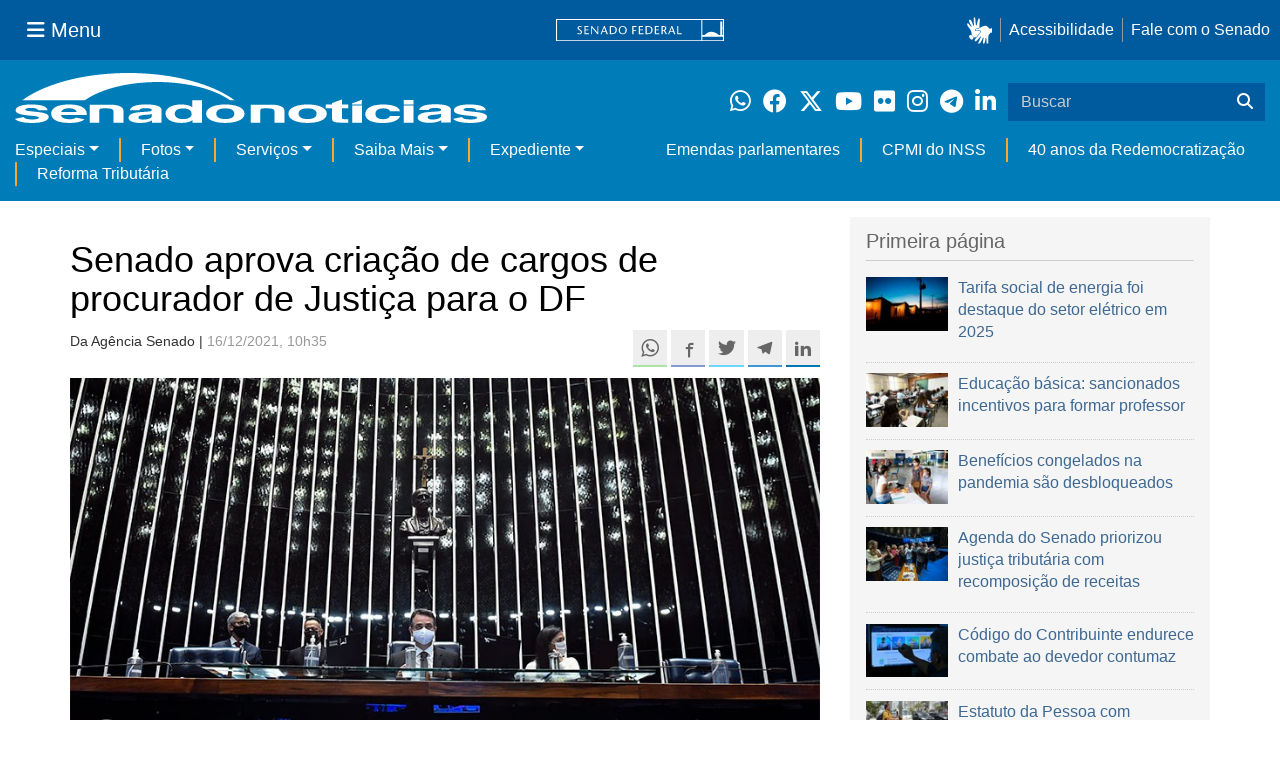

--- FILE ---
content_type: text/html;charset=utf-8
request_url: https://www12.senado.leg.br/noticias/materias/2021/12/16/senado-aprova-criacao-de-cargos-de-procurador-de-justica-para-o-df
body_size: 62830
content:



<!DOCTYPE html>

<html lang="pt-br">

<head>
    
        <link rel="canonical" href="https://www12.senado.leg.br/noticias/materias/2021/12/16/senado-aprova-criacao-de-cargos-de-procurador-de-justica-para-o-df" />
    <meta charset="utf-8">
    <meta http-equiv="X-UA-Compatible" content="IE=edge">
    <meta name="keywords" content="Ministério Público">
    
    <meta property="og:locale" content="pt_BR" />
    <meta property="og:site_name" content="Senado Federal" />
    <!-- HTML5 shim and Respond.js IE8 support of HTML5 elements and media queries -->
    <!--[if lt IE 9]>
      <script src="https://oss.maxcdn.com/libs/html5shiv/3.7.0/html5shiv.js"></script>
      <script src="https://oss.maxcdn.com/libs/respond.js/1.3.0/respond.min.js"></script>
    <![endif]-->

    
    <meta property="og:title" content="Senado aprova criação de cargos de procurador de Justiça para o DF"/>
    <meta name="description" property="og:description" content="O Plenário aprovou nesta quinta-feira (16) projeto que transforma 141 cargos de técnicos do Ministério Pública da União (MPU) em 8 cargos de procurador de Justiça e 164 cargos em comissão no Ministério Público do Distrito Federal e Territórios (MPDFT). O  PL 813/2021  vai à sanção."/>
    <meta property="og:url" content="https://www12.senado.leg.br/noticias/materias/2021/12/16/senado-aprova-criacao-de-cargos-de-procurador-de-justica-para-o-df"/>
    <meta property="og:type" content="article"/>
    <meta property="article:publisher" content="150311598318037"/>
    <meta property="article:modified_time" content="2021-12-16T15:12:25-03:00"/>
    <meta name="sf_data" property="article:published_time" content="2021-12-16T10:35:42-03:00"/>
    <meta name="twitter:card" content="summary_large_image"/>
    <meta name="twitter:title" content="Senado aprova criação de cargos de procurador de Justiça para o DF"/>
    <meta name="twitter:description" content="O Plenário aprovou nesta quinta-feira (16) projeto que transforma 141 cargos de técnicos do Ministério Pública da União (MPU) em 8 cargos de procurador de Justiça e 164 cargos em comissão no Ministério Público do Distrito Federal e Territórios (MPDFT). O  PL 813/2021  vai à sanção."/>
    <meta name="sf_indexacao" property="article:tag" content="Ministério Público"/>
    <meta property="og:image" content="https://www12.senado.leg.br/noticias/materias/2021/12/16/senado-aprova-criacao-de-cargos-de-procurador-de-justica-para-o-df/20211216_00214s.jpg"/>
    <meta name="twitter:image" content="https://www12.senado.leg.br/noticias/materias/2021/12/16/senado-aprova-criacao-de-cargos-de-procurador-de-justica-para-o-df/20211216_00214s.jpg"/>



<title>Senado aprova criação de cargos de procurador de Justiça para o DF &mdash; Senado Notícias</title>

<meta name="viewport" content="width=device-width, initial-scale=1.0">

        
        
        
        <style>
            @media print {
                /* Oculta menus, barras e elementos administrativos */
                #redesSociais, #linha1-colunadireita, #linhaZ, #barra-edicao, #navbarRodape, #menu-comando, #navbarSenado ul,
                .topicos, .alo-senado, .edit-overlay, #portal-personaltools, #portal-globalnav, #edit-zone,
                #portal-toolbar, .sf-wrapper, .contentHistory, #boxRodapeMateria, .ps-list {
                    display: none !important;
                    visibility: hidden !important;
                }

                #materia,
                .conteudo-materia {
                    display: flex !important;
                    flex-direction: column !important;
                }

                /* Box lateral alinhado com imagem e texto */
                #boxLateralMateria {
                    margin-left: 90px !important;
                    margin-right: 90px !important;
                    max-width: 100% !important;
                    page-break-inside: avoid !important;
                    order: 5 !important;
                    margin-top: 15px !important;
                }

                /* Remove classes responsivas que interferem na impressão */
                #boxLateralMateria.col-md-3,
                #boxLateralMateria.hidden-xs,
                #boxLateralMateria.hidden-sm {
                    display: block !important;
                }

                /* Alinha os elementos principais */
                #materia > h1,
                #materia > p,
                #textoMateria {
                    margin-left: auto !important;
                    margin-right: auto !important;
                    padding-left: 15px !important;
                    padding-right: 15px !important;
                    max-width: 900px;
                }

                /* Centralização da imagem do carousel e das captions  */
                .carousel-materia,
                #carrosselFotos {
                    margin-left: auto !important;
                    margin-right: auto !important;
                    max-width: 900px !important;
                    padding-left: 15px !important;
                    padding-right: 15px !important;
                }

                /* Descrição */
                .caption-descricao,
                .ps-current {
                    text-align: justify !important;
                    font-size: 1rem !important;
                    color: #FFF !important;
                    max-width: 900px !important;
                    width: 100% !important;
                    box-sizing: border-box !important;

                    -webkit-print-color-adjust: exact !important; /* Chrome / Safari */
                    print-color-adjust: exact !important;         /* Firefox / Edge */
                }

                /* Créditos */
                .caption-credito,
                .ps-caption {
                    margin-left: auto !important;
                    margin-right: auto !important;
                    max-width: 900px !important;
                    text-align: right !important;
                    font-size: 1rem !important;
                    color: #FFF !important;
                    background: rgb(0 0 0 / 50%) !important;

                }
            }
        </style>
    

    
<script>PORTAL_URL = 'https://www12.senado.leg.br/noticias';</script>


  

    

    

    <script type="text/javascript" src="https://www12.senado.leg.br/noticias/++plone++production/++unique++2025-12-18T12:07:18.374416/default.js" data-bundle="production"></script>

    

    

  

  

    

    

    <script type="text/javascript" src="https://www12.senado.leg.br/noticias/++plone++senado_noticias/++unique++2025-12-30%2010%3A24%3A26/bundles/senado_noticias-bundle.min.js" data-bundle="senado_noticias-js-bundle"></script>

    

    

  

  

    

    

    <script type="text/javascript" src="https://www12.senado.leg.br/noticias/++plone++senado_datetimepicker/++unique++2025-12-30%2010%3A24%3A22/bundles/datetimepicker.min.js" data-bundle="senado_datetimepicker-js-bundle"></script>

    

    

  

  

    

    

    <script type="text/javascript" src="https://www12.senado.leg.br/noticias/++plone++senado_widgets/++unique++2025-12-30%2010%3A24%3A26/bundles/senado_widgets.min.js" data-bundle="senado_widgets-js-bundle"></script>

    

    

  

  

    

    

    <script type="text/javascript" src="https://www12.senado.leg.br/noticias/++plone++static/++unique++2024-05-04%2010%3A02%3A26.370688/formwidget.autocomplete.min.js" data-bundle="formwidget-autocomplete"></script>

    

    

  

  

    

    

    <script type="text/javascript" src="https://www12.senado.leg.br/noticias/++plone++senado_noticias/++unique++2025-12-30%2010%3A24%3A26/bundles/senado_noticias_essencial-bundle.min.js" data-bundle="senado_noticias_essencial-bundle"></script>

    

    

  

  

    

    

    <script type="text/javascript" src="https://www12.senado.leg.br/noticias/++plone++senado_formwidget_textocomcontadordecaracteres/++unique++2025-12-30%2010%3A24%3A23/bundles/senado_formwidget_textocomcontadordecaracteres.min.js" data-bundle="senado_formwidget_textocomcontadordecaracteres-js-bundle"></script>

    

    

  


    
        <script type="text/javascript" src="https://www12.senado.leg.br/noticias/++plone++senado_noticias/audiojs/audio.min.js"></script>
        <script type="text/javascript" src="https://www12.senado.leg.br/noticias/++plone++senado_noticias/audiojs/audiojs-doc-ready.js"></script>
    

    <link rel="stylesheet" type="text/css" href="https://cdnjs.cloudflare.com/ajax/libs/font-awesome/4.7.0/css/font-awesome.min.css" />

    
    <link rel="apple-touch-icon" sizes="180x180" href="https://www12.senado.leg.br/noticias/++plone++senado_noticias/favicon/apple-touch-icon.png?v=697oma3x8q"/>
    <link rel="icon" type="image/png" sizes="32x32" href="https://www12.senado.leg.br/noticias/++plone++senado_noticias/favicon/favicon-32x32.png?v=697oma3x8q"/>
    <link rel="icon" type="image/png" sizes="16x16" href="https://www12.senado.leg.br/noticias/++plone++senado_noticias/favicon/favicon-16x16.png?v=697oma3x8q"/>
    <link rel="manifest" href="https://www12.senado.leg.br/noticias/++plone++senado_noticias/favicon/manifest.json?v=697oma3x8q"/>
    <link rel="mask-icon" color="#00305c" href="https://www12.senado.leg.br/noticias/++plone++senado_noticias/favicon/safari-pinned-tab.svg?v=697oma3x8q"/>
    <link rel="shortcut icon" href="https://www12.senado.leg.br/noticias/++plone++senado_noticias/favicon/favicon.ico?v=697oma3x8q"/>
    <meta name="apple-mobile-web-app-title" content="Senado Federal"/>
    <meta name="application-name" content="Senado Federal"/>
    <meta name="msapplication-config" content="https://www12.senado.leg.br/noticias/++plone++senado_noticias/favicon/browserconfig.xml?v=697oma3x8q"/>
    <meta name="theme-color" content="#00305c"/>


    <link rel="search" href="https://www12.senado.leg.br/noticias/busca" title="Buscar neste site" />







<link rel="stylesheet" href="https://www12.senado.leg.br/noticias/++plone++production/++unique++2025-12-18T12:07:18.374416/default.css" data-bundle="production" /><link rel="stylesheet" href="https://www12.senado.leg.br/noticias/++plone++static/++unique++2025-11-27%2020%3A39%3A16/plone-glyphicons-compiled.css" data-bundle="plone-glyphicons" /><link rel="stylesheet" href="https://www12.senado.leg.br/noticias/++plone++senado_datetimepicker/++unique++2025-12-30%2010%3A24%3A22/bundles/datetimepicker.min.css" data-bundle="senado_datetimepicker-css-bundle" /><link rel="stylesheet" href="https://www12.senado.leg.br/noticias/++plone++senado_widgets/++unique++2025-12-30%2010%3A24%3A26/bundles/senado_widgets.min.css" data-bundle="senado_widgets-css-bundle" /><link rel="stylesheet" href="https://www12.senado.leg.br/noticias/++plone++static/++unique++2025-11-27%2020%3A39%3A16/plone-fontello-compiled.css" data-bundle="plone-fontello" /><link rel="stylesheet" href="https://www12.senado.leg.br/noticias/++plone++senado_noticias/++unique++2025-12-30%2010%3A24%3A26/bundles/senado_noticias-css-bundle.min.css" data-bundle="senado_noticias-css-bundle" /><link rel="stylesheet" href="https://www12.senado.leg.br/noticias/++plone++static/++unique++2024-05-04%2010%3A02%3A26.370688/formwidget.autocomplete.min.css" data-bundle="formwidget-autocomplete" /><link rel="stylesheet" href="https://www12.senado.leg.br/noticias/++plone++senado_noticias/++unique++2025-12-30%2010%3A24%3A26/bundles/senado_noticias_essencial-bundle.min.css" data-bundle="senado_noticias_essencial-bundle" />


    <meta name="viewport" content="width=device-width, initial-scale=1.0, minimum-scale=1.0" />
    <meta name="description" content="Portal de Notícias do Senado Federal: matérias, entrevistas e informações oficiais sobre a atividade legislativa." />

    
    <script async="async" src="https://www.googletagmanager.com/gtag/js?id=G-CW3ZH25XMK"></script>
    <script>
        window.dataLayer = window.dataLayer || [];
        function gtag(){dataLayer.push(arguments);}
        gtag('js', new Date());
        gtag('config', 'G-19XVN78DZV');
        gtag('config', 'G-CW3ZH25XMK');
    </script>
    
    

    
</head>

<body id="sfcss" data-i18ncatalogurl="https://www12.senado.leg.br/noticias/plonejsi18n" data-view-url="https://www12.senado.leg.br/noticias/materias/2021/12/16/senado-aprova-criacao-de-cargos-de-procurador-de-justica-para-o-df" data-portal-url="https://www12.senado.leg.br/noticias" data-pat-pickadate="{&quot;selectYears&quot;: 200}" data-base-url="https://www12.senado.leg.br/noticias/materias/2021/12/16/senado-aprova-criacao-de-cargos-de-procurador-de-justica-para-o-df" class="frontend icons-on portaltype-noticias-materia section-materias site-noticias subsection-2021 subsection-2021-12 subsection-2021-12-16 template-view thumbs-on userrole-anonymous viewpermission-view">

    
    

    <a id="ancora-irconteudoprincipal" class="sr-only" href="#conteudoPrincipal">Ir para conteúdo principal</a>

    
        
        
    
    

    <div class="sf-wrapper">
        <div class="js-sidebar-mountpoint" data-url="/hpsenado/wssidebar.json"></div>
    </div>
    
<div class="sf-wrapper">
    <nav class="Triad navbar_global">
        <div>
            <button class="btn btn-lg btn-secondary js-sidebar-action" id="jstoggle" type="button" aria-label="Menu Senado">
                <i class="fas fa-bars"></i>
                <span class="u-hideLower title-n"> Menu</span>
            </button>
        </div>
        <div>
            <a class="navbar_global-brand" href="https://www.senado.leg.br" title="Senado Federal">
                <img src="https://www.senado.leg.br/noticias/essencial/images/senado.svg" alt="Title">
            </a>
        </div>
        <div>
            <div class="Rail Rail--fenced u-hideLower">
                <a class="js-vlibras" role="button" title="Acessibilidade">
                    <img src="https://www.senado.leg.br/noticias/essencial/images/hands.svg" width="25px" height="27px" alt="Acessibilidade">
                </a>
                <a class="link link-deep" href="https://www12.senado.leg.br/institucional/responsabilidade-social/acessibilidade">Acessibilidade</a>
                <a class="link link-deep" href="http://www12.senado.gov.br/institucional/falecomosenado">Fale com o Senado</a>
            </div>
            <a class="btn btn-lg btn-secondary u-hideUpper" href="http://www12.senado.gov.br/institucional/falecomosenado" arial-label="Fale com o Senado">
                <i class="fas fa-phone"></i>
                <span class="sr-only">Fale com o Senado</span>
            </a>
        </div>
    </nav>
</div>

    
        
<div class="sf-wrapper">
    <div class="menu-local">
        <div class="pt-2">
            <a class="nav_control-title" href="/noticias" title="Senado Notícias">
                <img class="img-fluid" src="/noticias/++plone++senado_noticias/img/logo_branca.svg" alt="Senado Notícias" height="auto" width="100%">
            </a>
        </div>
        <button class="btn_control-res btn btn-tertiary btn-lg" type="button" data-toggle="collapse.se" data-target="#menu-local__form" aria-controls="menu-local__form" aria-expanded="false" aria-label="Exibe busca">
            <i class="fas fa-search" aria-hidden="true"></i>
            <span class="sr-only">Buscar</span>
        </button>
        <div class="menu-local__social">
            <a class="link link-deep--whatsapp" href="https://www12.senado.leg.br/noticias/whatsapp" target="_blank" title="WhatsApp">
                <i class="fab fa-whatsapp" aria-hidden="true"></i>
                <span class="sr-only">Clique para receber notícias do Senado em seu Whatsapp</span>
            </a>
            <a class="link link-deep--facebook" href="http://www.facebook.com/senadofederal" target="_blank" title="Facebook">
                <i class="fab fa-facebook" aria-hidden="true"></i>
                <span class="sr-only">Facebook do Senado Federal</span>
            </a>
            <a class="link link-deep--twitter" href="https://twitter.com/senadofederal" target="_blank" title="Twitter">
                <i class="fab fa-x-twitter" aria-hidden="true"></i>
                <span class="sr-only">Twitter do Senado Federal</span>
            </a>
            <a class="link link-deep--youtube" href="http://www.youtube.com/user/TVSenadoOficial" target="_blank" title="YouTube">
                <i class="fab fa-youtube" aria-hidden="true"></i>
                <span class="sr-only">Canal Youtube da TV Senado</span>
            </a>
            <a class="link link-deep--flickr" href="http://www.flickr.com/agenciasenado" target="_blank" title="Flickr">
                <i class="fab fa-flickr" aria-hidden="true"></i>
                <span class="sr-only">Flickr da Agência Senado</span>
            </a>
            <a class="link link-deep--instagram" href="http://instagram.com/senadofederal" target="_blank" title="Instagram">
                <i class="fab fa-instagram" aria-hidden="true"></i>
                <span class="sr-only">Instagram do Senado Federal</span>
            </a>
            <a class="link link-deep--telegram" href="https://t.me/SenadoNoTelegram" target="_blank" title="Telegram">
                <i class="fab fa-telegram-plane" aria-hidden="true"></i>
                <span class="sr-only">Senado Federal no Telegram</span>
            </a>
            <a class="link link-deep--linkedin" href="https://www.linkedin.com/company/senadofederal/" target="_blank" title="Linkedin">
                <i class="fab fa-linkedin-in" aria-hidden="true"></i>
                <span class="sr-only">Linkedin do Senado Federal</span>
            </a>
        </div>
        <form class="menu-local__form collapse" id="menu-local__form" action="https://www12.senado.leg.br/noticias/busca">
            <div class="search-wrapper">
                <label for="input-buscar" class="sr-only">Buscar</label>
                <input class="form-control search-out" type="search" placeholder="Buscar" name="SearchableText" id="input-buscar">
                <button class="search-btn" type="submit" aria-label="Buscar">
                    <i class="fas fa-search" aria-hidden="true"></i>
                    <span class="sr-only">Buscar</span>
                </button>
            </div>
        </form>
    </div>
    <nav class="navbar navbar_control navbar-expand-lg navbar--sf">
        <button class="navbar-toggler navbar-toggler--sf" type="button" data-toggle="collapse.se" data-target="#js-navbar-dropdown" aria-controls="js-navbar-dropdown" aria-expanded="false" aria-label="Menu Desta Seção">
            <div class="btn btn-secondary">
                <i class="fas fa-bars"></i>
            </div>
            <div class="ml-2">MENU DESTA SEÇÃO</div>
        </button>
        <div class="collapse navbar-collapse-se" id="js-navbar-dropdown">
            <ul class="navbar-nav navbar-nav--sf">
                <li class="nav-item dropdown"><a class="link link--nav dropdown-toggle" id="js-menu-2" href="#" data-toggle="dropdown.se" aria-haspopup="true" aria-expanded="false">Especiais</a>
                    <div class="dropdown-menu dropdown-menu--sf" aria-labelledby="js-menu-2">
                        <a class="dropdown-item" href="/noticias/infomaterias">Reportagens</a>
                        <a class="dropdown-item" href="/noticias/especiais/arquivo-s">Arquivo S</a>
                        <a class="dropdown-item" href="/noticias/infomaterias/ultimas_webstories">Web Stories</a>
                        <a class="dropdown-item" href="/noticias/ao-vivo">Grandes coberturas</a>
                        <a class="dropdown-item" href="/noticias/acervo-historico">Acervo</a>
                    </div>
                </li>
                <li class="nav-item dropdown"><a class="link link--nav dropdown-toggle" id="js-menu-3" href="#" data-toggle="dropdown.se" aria-haspopup="true" aria-expanded="false">Fotos</a>
                    <div class="dropdown-menu dropdown-menu--sf" aria-labelledby="js-menu-3">
                        <a class="dropdown-item" href="http://www12.senado.leg.br/fotos">Banco de imagens</a>
                        <a class="dropdown-item" href="/noticias/galerias">Galerias</a>
                    </div>
                </li>
                <li class="nav-item dropdown"><a class="link link--nav dropdown-toggle" id="js-menu-4" href="#" data-toggle="dropdown.se" aria-haspopup="true" aria-expanded="false">Serviços</a>
                    <div class="dropdown-menu dropdown-menu--sf" aria-labelledby="js-menu-4">
                        <a class="dropdown-item" href="https://www12.senado.leg.br/multimidia">Senado Multimídia</a>
                        <a class="dropdown-item js-sfn-offer" href="#">Notificações</a>
                        <a class="dropdown-item" href="/noticias/newsletter">Newsletter</a>
                    </div>
                </li>
                <li class="nav-item dropdown"><a class="link link--nav dropdown-toggle" id="js-menu-5" href="#" data-toggle="dropdown.se" aria-haspopup="true" aria-expanded="false">Saiba Mais</a>
                    <div class="dropdown-menu dropdown-menu--sf" aria-labelledby="js-menu-5">
                        <a class="dropdown-item" href="/noticias/glossario-legislativo">Glossário</a>
                        <a class="dropdown-item" href="/noticias/entenda-o-assunto">Entenda o assunto</a>
                        <a class="dropdown-item" href="/manualdecomunicacao">Manual de Comunicação</a>
                        <a class="dropdown-item" href="/noticias/constituicoes">Constituições</a>
                    </div>
                </li>
                <li class="nav-item dropdown"><a class="link link--nav dropdown-toggle" id="js-menu-6" href="#" data-toggle="dropdown.se" aria-haspopup="true" aria-expanded="false">Expediente</a>
                    <div class="dropdown-menu dropdown-menu--sf" aria-labelledby="js-menu-6">
                        <a class="dropdown-item" href="/noticias/quem-somos">Quem somos</a>
                        <a class="dropdown-item" href="/noticias/fale-conosco">Fale com a gente</a>
                        <a class="dropdown-item" href="/noticias/politica-de-uso">Política de uso</a>
                        <a class="dropdown-item" href="/noticias/politica-de-uso-das-redes-sociais">Política de uso para redes sociais</a>
                    </div>
                </li>
                <li class="nav-spacer"></li>
                <li class="nav-item">
                    <a class="link link--nav" href="/noticias/destaques/emendas-parlamentares">Emendas parlamentares</a>
                </li>
                <li class="nav-item">
                    <a class="link link--nav" href="/noticias/destaques/cpmi-do-inss">CPMI do INSS</a>
                </li>
                <li class="nav-item">
                    <a class="link link--nav" href="/noticias/destaques/40-anos-da-redemocratizacao">40 anos da Redemocratização</a>
                </li>
                <li class="nav-item">
                    <a class="link link--nav" href="/noticias/destaques/reforma-tributaria">Reforma Tributária</a>
                </li>
            </ul>
        </div>
    </nav>
</div>

    


    
    
    
        

        
    
    
    

    
    
    
    

    
    <div id="conteudoPrincipal" class="container" role="main">
        <!-- início bannner-->
        
        
        <!-- fim bannner-->
        
  


        <span id="social-tags-body" style="display: none" itemscope itemtype="http://schema.org/WebPage">
  
</span>



        

        
        <div class="row" id="linha1">

            
                
                    
                        

                        

                        <div class="col-sm-7 col-md-8">
                        
        <div id="materia" >
            <h1>Senado aprova criação de cargos de procurador de Justiça para o DF</h1>
            

        <div class="SocialBar SocialBar--right">
            
    <p class="js-socialbar l-fork u-noPrint">
        <a class="btn / ShareIcon ShareIcon--whatsapp" data-action="share/whatsapp/share" href="whatsapp://send?text=Senado%20aprova%20cria%C3%A7%C3%A3o%20de%20cargos%20de%20procurador%20de%20Justi%C3%A7a%20para%20o%20DF%0A%0Ahttps%3A%2F%2Fwww12.senado.leg.br%2Fnoticias%2Fmaterias%2F2021%2F12%2F16%2Fsenado-aprova-criacao-de-cargos-de-procurador-de-justica-para-o-df%3Futm_medium%3Dshare-button%26utm_source%3Dwhatsapp">
            <span class="sr-only">Compartilhe este conteúdo no Whatsapp</span>
        </a>
        <a class="btn / ShareIcon ShareIcon--facebook / js-popup" target="_blank" href="https://facebook.com/sharer.php?u=https%3A%2F%2Fwww12.senado.leg.br%2Fnoticias%2Fmaterias%2F2021%2F12%2F16%2Fsenado-aprova-criacao-de-cargos-de-procurador-de-justica-para-o-df%3Futm_medium%3Dshare-button%26utm_source%3Dfacebook">
            <span class="sr-only">Compartilhe este conteúdo no Facebook</span>
        </a>
        <a class="btn / ShareIcon ShareIcon--twitter / js-popup" target="_blank" href="https://twitter.com/share?url=https%3A%2F%2Fwww12.senado.leg.br%2Fnoticias%2Fmaterias%2F2021%2F12%2F16%2Fsenado-aprova-criacao-de-cargos-de-procurador-de-justica-para-o-df%3Futm_medium%3Dshare-button%26utm_source%3Dtwitter&amp;text=Senado%20aprova%20cria%C3%A7%C3%A3o%20de%20cargos%20de%20procurador%20de%20Justi%C3%A7a%20para%20o%20DF">
            <span class="sr-only">Compartilhe este conteúdo no Twitter</span>
        </a>
        <a class="btn / ShareIcon ShareIcon--telegram / js-popup" target="_blank" data-height="550" href="https://telegram.me/share/url?url=https%3A%2F%2Fwww12.senado.leg.br%2Fnoticias%2Fmaterias%2F2021%2F12%2F16%2Fsenado-aprova-criacao-de-cargos-de-procurador-de-justica-para-o-df%3Futm_medium%3Dshare-button%26utm_source%3Dtelegram">
            <span class="sr-only">Compartilhe este conteúdo no Telegram</span>
        </a>
        <a class="btn / ShareIcon ShareIcon--linkedin / js-popup" target="_blank" data-height="550" href="https://www.linkedin.com/shareArticle?mini=true&amp;url=https%3A%2F%2Fwww12.senado.leg.br%2Fnoticias%2Fmaterias%2F2021%2F12%2F16%2Fsenado-aprova-criacao-de-cargos-de-procurador-de-justica-para-o-df%3Futm_medium%3Dshare-button%26utm_source%3Dlinkedin">
            <span class="sr-only">Compartilhe este conteúdo no Linkedin</span>
        </a>
    </p>

        </div>

        <p>
            <small>
                Da Agência Senado | 
                <span class="text-muted">16/12/2021, 10h35</span>
                
            </small>
        </p>

    
            <div class="clearfix"></div>
            
                <div class="carousel-materia slide" id="carrosselFotos">
                    <ul class="pgwSlideshow list-unstyled">
                        
                            <li>
                                <a></a>
                                
                                <img class="fonteslide img-responsive" src="/noticias/materias/2021/12/16/senado-aprova-criacao-de-cargos-de-procurador-de-justica-para-o-df/20211216_00214s.jpg/mural/imagem_materia" legenda="O projeto transforma 141 cargos de técnicos do Ministério Pública da União (MPU) em 8 cargos de procurador de Justiça e 164 cargos em comissão no Ministério Público do Distrito Federal e Territórios" credito="Roque de Sá/Agência Senado">
                            </li>
                        
                    </ul>
                </div>
            
            <div id="boxLateralMateria" class="col-md-3 hidden-xs hidden-sm u-noPrint" style="padding-left: 0">
                <!-- Placeholder do box lateral -->
            </div>
            <div id="textoMateria">
                <p>O Plenário aprovou nesta quinta-feira (16) projeto que transforma 141 cargos de técnicos do Ministério Pública da União (MPU) em 8 cargos de procurador de Justiça e 164 cargos em comissão no Ministério Público do Distrito Federal e Territórios (MPDFT). O <a class="external-link" href="https://www25.senado.leg.br/web/atividade/materias/-/materia/151269" target="_self" title="">PL 813/2021</a> vai à sanção.</p>
<p>O relator da matéria é o senador Izalci Lucas (PSDB-DF). Ele afirma que há “necessidade incontroversa” e destaca a “inexistência de aumento imediato nas despesas com a nova estrutura”.</p>
<p>Izalci lembra que a mudança pretende adequar a estrutura do MPDFT à organização da Justiça do Distrito Federal e Territórios. “Principalmente no que tange à criação de oito novas vagas de desembargadores do Tribunal de Justiça e, posteriormente, 20 cargos de juízes substitutos de segundo grau, o que impõe o incremento no número de procuradores de Justiça aptos a atuar perante a referida corte de segundo grau”, disse.</p>
<p> </p>
                <p class="text-muted"><small>Agência Senado (Reprodução autorizada mediante citação da Agência Senado)</small></p>
            </div>
            <div id="boxRodapeMateria" class="visible-sm visible-md visible-xs">
               <aside role="complementary">
                    <div class="saiba-mais">
                        <div class="painel painel-base painel-links">
                            
                                <div class="painel-cabecalho">
                                    <h4>Saiba mais</h4>
                                </div>
                                <div class="painel-corpo">
                                    <ul class="list-unstyled">
                                        
                                            <li>
                                                <span class="glyphicon glyphicon-volume-up"></span>
                                                <a href="https://www12.senado.leg.br/noticias/audios/2021/12/senado-aprova-criacao-de-cargos-no-ministerio-publico-sem-elevar-gastos" target="_self">Senado aprova criação de cargos no Ministério Público sem elevar gastos</a>
                                                
                                                
                                                <audio src="https://www12.senado.leg.br/radio/@@audio/9106de78-0265-41b7-b0ae-1b0237f505d1"></audio>
                                            </li>
                                        
                                            <li>
                                                <span class="glyphicon glyphicon-list-alt"></span>
                                                <a href="https://www12.senado.leg.br/noticias/materias/2021/12/16/plenario-aprova-correcao-em-juros-de-emprestimo-para-combate-a-covid" target="_self">Plenário aprova correção em juros de empréstimo para combate à covid</a>
                                                
                                                
                                                
                                            </li>
                                        
                                            <li>
                                                <span class="glyphicon glyphicon-list-alt"></span>
                                                <a href="https://www12.senado.leg.br/noticias/materias/2021/12/16/senado-inclui-31-municipios-do-espirito-santo-na-area-de-atuacao-da-codevasf" target="_self">Senado inclui 31 municípios do Espírito Santo na área de atuação da Codevasf</a>
                                                
                                                
                                                
                                            </li>
                                        
                                            <li>
                                                <span class="glyphicon glyphicon-list-alt"></span>
                                                <a href="https://www12.senado.leg.br/noticias/materias/2021/12/16/alteracoes-no-ensino-naval-e-restricao-a-tatuagens-na-marinha-vao-a-sancao" target="_self">Alterações no ensino naval e restrição a tatuagens na Marinha vão a sanção</a>
                                                
                                                
                                                
                                            </li>
                                        
                                            <li>
                                                <span class="glyphicon glyphicon-list-alt"></span>
                                                <a href="https://www12.senado.leg.br/noticias/materias/2021/12/16/senado-aprova-nova-ouvidora-da-antaq" target="_self">Senado aprova nova ouvidora da Antaq</a>
                                                
                                                
                                                
                                            </li>
                                        
                                            <li>
                                                <span class="glyphicon glyphicon-list-alt"></span>
                                                <a href="https://www12.senado.leg.br/noticias/materias/2021/12/16/senado-aprova-prorrogacao-de-incentivos-para-industria-de-semicondutores-ate-2026" target="_self">Senado aprova prorrogação de incentivos para indústria de semicondutores até 2026</a>
                                                
                                                
                                                
                                            </li>
                                        
                                            <li>
                                                <span class="glyphicon glyphicon-list-alt"></span>
                                                <a href="https://www12.senado.leg.br/noticias/materias/2021/12/16/pec-da-economia-solidaria-e-aprovada-em-primeiro-turno" target="_self">PEC da Economia Solidária é aprovada em primeiro turno</a>
                                                
                                                
                                                
                                            </li>
                                        
                                            <li>
                                                <span class="glyphicon glyphicon-list-alt"></span>
                                                <a href="https://www12.senado.leg.br/noticias/materias/2021/12/16/senado-aprova-dois-novos-diretores-para-agencia-nacional-de-saude-suplementar" target="_self">Senado aprova dois novos diretores para Agência Nacional de Saúde Suplementar</a>
                                                
                                                
                                                
                                            </li>
                                        
                                            <li>
                                                <span class="glyphicon glyphicon-list-alt"></span>
                                                <a href="https://www12.senado.leg.br/noticias/materias/2021/12/16/novas-regras-para-exploracao-de-transporte-rodoviario-interestadual-vao-a-sancao" target="_self">Novas regras para exploração de transporte rodoviário interestadual vão a sanção</a>
                                                
                                                
                                                
                                            </li>
                                        
                                            <li>
                                                <span class="glyphicon glyphicon-list-alt"></span>
                                                <a href="https://www12.senado.leg.br/noticias/materias/2021/12/16/senado-aprova-sessao-tematica-sobre-busca-ativa-de-alunos-que-deixaram-escola-na-pandemia" target="_self">Senado aprova sessão temática sobre busca ativa de alunos que deixaram escola na pandemia</a>
                                                
                                                
                                                
                                            </li>
                                        
                                            <li>
                                                <span class="glyphicon glyphicon-list-alt"></span>
                                                <a href="https://www12.senado.leg.br/noticias/materias/2021/12/16/aprovado-salario-maternidade-a-trabalhadora-gravida-na-pandemia" target="_self">Aprovado salário-maternidade à trabalhadora grávida na pandemia</a>
                                                
                                                
                                                
                                            </li>
                                        
                                            <li>
                                                <span class="glyphicon glyphicon-list-alt"></span>
                                                <a href="https://www12.senado.leg.br/noticias/materias/2021/12/16/aprovado-projeto-que-renomeia-comenda-para-ampliar-homenagem-a-profissionais-da-saude" target="_self">Aprovado projeto que renomeia comenda para ampliar homenagem a profissionais da saúde</a>
                                                
                                                
                                                
                                            </li>
                                        
                                            <li>
                                                <span class="glyphicon glyphicon-list-alt"></span>
                                                <a href="https://www12.senado.leg.br/noticias/materias/2021/12/16/vai-a-camara-criacao-do-livro-dos-herois-e-heroinas-da-pandemia-de-covid-19" target="_self">Vai à Câmara criação do Livro dos Heróis e Heroínas da Pandemia de Covid-19</a>
                                                
                                                
                                                
                                            </li>
                                        
                                            <li>
                                                <span class="glyphicon glyphicon-list-alt"></span>
                                                <a href="https://www12.senado.leg.br/noticias/materias/2021/12/16/politica-de-apoio-ao-setor-carbonifero-de-santa-catarina-segue-para-sancao" target="_self">Política de apoio ao setor carbonífero de Santa Catarina segue para sanção</a>
                                                
                                                
                                                
                                            </li>
                                        
                                            <li>
                                                <span class="glyphicon glyphicon-list-alt"></span>
                                                <a href="https://www12.senado.leg.br/noticias/materias/2021/12/16/vai-a-sancao-projeto-que-destina-recursos-de-loterias-a-esportes-paralimpicos" target="_self">Vai à sanção projeto que destina recursos de loterias a esportes paralímpicos</a>
                                                
                                                
                                                
                                            </li>
                                        
                                            <li>
                                                <span class="glyphicon glyphicon-list-alt"></span>
                                                <a href="https://www12.senado.leg.br/noticias/materias/2021/12/16/senado-aprova-tributacao-menor-para-caminhoneiros-mei" target="_self">Senado aprova tributação menor para caminhoneiros inscritos como MEI</a>
                                                
                                                
                                                
                                            </li>
                                        
                                    </ul>
                                </div>
                            
                            
                                <div class="painel-cabecalho">
                                    <h4>Proposições legislativas</h4>
                                </div>
                                <div class="painel-corpo">
                                    <ul class="list-unstyled">
                                        <li>
                                            
                                                <a target="_blank" href="http://www25.senado.leg.br/web/atividade/materias/-/materia/151269">
                                                    PL 813/2021
                                                </a>
                                            
                                        </li>
                                    </ul>
                                </div>
                            
                        </div>
                    </div>
                </aside>
            </div>
            
        <div class="topicos">
            <p>
                <small class="text-muted">MAIS NOTÍCIAS SOBRE: </small><br>
                <div style="margin-bottom: 0.5em">
                    <span class="label label-default tagsize"><a href="https://www12.senado.leg.br/noticias/tags/Plen%C3%A1rio%20do%20Senado">Plenário do Senado</a></span>
                </div>
                <div style="margin-bottom: 0.5em">
                    <span class="label label-default tagsize"><a href="https://www12.senado.leg.br/noticias/tags/Senador%20Izalci%20Lucas">Senador Izalci Lucas</a></span>
                </div>
                <div style="margin-bottom: 0.5em">
                    <span class="label label-default tagsize"><a href="https://www12.senado.leg.br/noticias/tags/Minist%C3%A9rio%20P%C3%BAblico">Ministério Público</a></span>
                </div>
            </p>
        </div>
    
            <div class="base-materia-ferramentas / u-noPrint ">
               <p>
                    <small>
                        <a href="#" onclick="window.print(); return false"><span class="glyphicon glyphicon-print"></span> IMPRIMIR</a>
                    </small>
                </p>
            </div>
            <div class="veja-tambem / u-noPrint">
                <div class="painel painel-base painel-links">
                    <div class="painel-cabecalho">
                        <h3>Veja também</h3>
                    </div>
                    <div class="painel-corpo">
                       <div class="row">
                            
                                <div class="col-md-4">
                                    <div class="thumbnail destaque-padrao">
                                        <img class="img-responsive" alt="" src="/noticias/materias/2025/12/23/executivo-sanciona-leis-que-liberam-recursos-para-orgaos-da-justica/tre-df_02.jpg/@@images/image/preview">
                                        <div class="caption">
                                            <h4><a href="/noticias/materias/2025/12/23/executivo-sanciona-leis-que-liberam-recursos-para-orgaos-da-justica">Executivo sanciona leis que liberam recursos para órgãos da Justiça</a></h4>
                                        </div>
                                        
                                    </div>
                                </div>
                            
                                <div class="col-md-4">
                                    <div class="thumbnail destaque-padrao">
                                        
                                        <div class="caption">
                                            <h4><a href="/noticias/materias/2025/12/19/congresso-aprova-r-14-2-milhoes-para-justica-e-ministerio-publico">Congresso aprova R$ 14,2 milhões para Judiciário, TCU e Ministério Público</a></h4>
                                        </div>
                                        <div class="divisor-horizontal-pontilhado"></div>
                                    </div>
                                
                            
                                
                                    <div class="thumbnail destaque-padrao">
                                        
                                        <div class="caption">
                                            <h4><a href="/noticias/materias/2025/12/16/plenario-adia-votacao-de-projetos-sobre-criacao-de-fundos-da-justica">Plenário adia votação de projetos sobre criação de fundos da Justiça</a></h4>
                                        </div>
                                        
                                    </div>
                                </div>
                            
                                <div class="col-md-4">
                                    <div class="thumbnail destaque-padrao">
                                        
                                        <div class="caption">
                                            <h4><a href="/noticias/materias/2025/12/15/criacao-de-fundos-da-justica-federal-mpu-e-defensoria-esta-na-pauta-desta-terca">Criação de fundos da Justiça Federal, MPU e Defensoria está na pauta desta terça</a></h4>
                                        </div>
                                        <div class="divisor-horizontal-pontilhado"></div>
                                    </div>
                                
                            
                                
                                    <div class="thumbnail destaque-padrao">
                                        
                                        <div class="caption">
                                            <h4><a href="/noticias/materias/2025/12/10/ccj-adia-analise-de-nova-lei-do-impeachment-plenario-debatera-em-2026">CCJ adia análise de nova Lei do Impeachment; Plenário debaterá em 2026</a></h4>
                                        </div>
                                        
                                    </div>
                                </div>
                            
                        </div>
                    </div>
                </div>
            </div>
        </div>
    
                        </div>
                    
                
            

            <div class="col-sm-5 col-md-4" id="linha1-colunadireita">
                
                
        

        <div class="Box Box--lg u-spacer--xl +cut">
            <div class="Apex Apex--cut epsilon u-spacer--xl">Primeira página</div>
            <div class="CutHere CutHere--xl">
                
                    <div class="Media">
                        

    

    
        

    

    


    

    

    <div class="Media-figure u-size1of4">
        <div class="Embed Embed--3by2">

            

            

            <a href="/noticias/materias/2026/01/12/tarifa-social-de-energia-foi-destaque-do-setor-eletrico-em-2025">
            
            <img class="img-responsive img-full" src="/noticias/materias/2026/01/12/tarifa-social-de-energia-foi-destaque-do-setor-eletrico-em-2025/mural/destaque_noticia?103326" alt="" />
            
            </a>

       </div>
    </div>

    <div class="Media-body">

        
            <a class="Manchete-titulo" href="/noticias/materias/2026/01/12/tarifa-social-de-energia-foi-destaque-do-setor-eletrico-em-2025">

                

                <span class="titulo">Tarifa social de energia foi destaque do setor elétrico em 2025</span>

                
            </a>
        

        

        

        
    </div>

    

    

    


                    </div>
                
                    <div class="Media">
                        

    

    
        

    

    


    

    

    <div class="Media-figure u-size1of4">
        <div class="Embed Embed--3by2">

            

            

            <a href="/noticias/materias/2026/01/13/sancionada-politica-de-incentivo-a-formacao-de-professor-da-educacao-basica">
            
            <img class="img-responsive img-full" src="/noticias/materias/2026/01/13/sancionada-politica-de-incentivo-a-formacao-de-professor-da-educacao-basica/mural/destaque_noticia?140138" alt="Na foto, provas do Saerj 2014 começam a ser aplicadas nesta terça-feira." />
            
            </a>

       </div>
    </div>

    <div class="Media-body">

        
            <a class="Manchete-titulo" href="/noticias/materias/2026/01/13/sancionada-politica-de-incentivo-a-formacao-de-professor-da-educacao-basica">

                

                <span class="titulo">Educação básica: sancionados incentivos para formar professor</span>

                
            </a>
        

        

        

        
    </div>

    

    

    


                    </div>
                
                    <div class="Media">
                        

    

    
        

    

    


    

    

    <div class="Media-figure u-size1of4">
        <div class="Embed Embed--3by2">

            

            

            <a href="/noticias/materias/2026/01/13/lei-autoriza-pagamento-a-servidores-de-beneficios-congelados-na-pandemia">
            
            <img class="img-responsive img-full" src="/noticias/materias/2026/01/13/lei-autoriza-pagamento-a-servidores-de-beneficios-congelados-na-pandemia/mural/destaque_noticia?111206" alt="" />
            
            </a>

       </div>
    </div>

    <div class="Media-body">

        
            <a class="Manchete-titulo" href="/noticias/materias/2026/01/13/lei-autoriza-pagamento-a-servidores-de-beneficios-congelados-na-pandemia">

                

                <span class="titulo">Benefícios congelados na pandemia são desbloqueados</span>

                
            </a>
        

        

        

        
    </div>

    

    

    


                    </div>
                
                    <div class="Media">
                        

    

    
        

    

    


    

    

    <div class="Media-figure u-size1of4">
        <div class="Embed Embed--3by2">

            

            

            <a href="/noticias/materias/2026/01/08/agenda-do-senado-priorizou-justica-tributaria-com-recomposicao-de-receitas">
            
            <img class="img-responsive img-full" src="/noticias/materias/2026/01/08/agenda-do-senado-priorizou-justica-tributaria-com-recomposicao-de-receitas/mural/destaque_noticia?111103" alt="Participam: 
senadora Augusta Brito (PT-CE); 
senadora Eliziane Gama (PSD-MA); 
senadora Zenaide Maia (PSD-RN); 
senadora Jussara Lima (PSD-PI); 
ministra da Secretaria de Relações Institucionais, Gleisi Hoffmann; 
senador Humberto Costa (PT-PE); 
senador Randolfe Rodrigues (PT-AP); 
senador Rogério Carvalho (PT-SE); 
senador Omar Aziz (PSD-AM); 
senador Weverton (PDT-MA)." />
            
            </a>

       </div>
    </div>

    <div class="Media-body">

        
            <a class="Manchete-titulo" href="/noticias/materias/2026/01/08/agenda-do-senado-priorizou-justica-tributaria-com-recomposicao-de-receitas">

                

                <span class="titulo">Agenda do Senado priorizou justiça tributária com recomposição de receitas</span>

                
            </a>
        

        

        

        
    </div>

    

    

    


                    </div>
                
                    <div class="Media">
                        

    

    
        

    

    


    

    

    <div class="Media-figure u-size1of4">
        <div class="Embed Embed--3by2">

            

            

            <a href="/noticias/materias/2026/01/09/sancionado-codigo-do-contribuinte-endurece-combate-ao-devedor-contumaz">
            
            <img class="img-responsive img-full" src="/noticias/materias/2026/01/09/sancionado-codigo-do-contribuinte-endurece-combate-ao-devedor-contumaz/mural/destaque_noticia?111101" alt="" />
            
            </a>

       </div>
    </div>

    <div class="Media-body">

        
            <a class="Manchete-titulo" href="/noticias/materias/2026/01/09/sancionado-codigo-do-contribuinte-endurece-combate-ao-devedor-contumaz">

                

                <span class="titulo">Código do Contribuinte endurece combate ao devedor contumaz</span>

                
            </a>
        

        

        

        
    </div>

    

    

    


                    </div>
                
                    <div class="Media">
                        

    

    
        

    

    


    

    

    <div class="Media-figure u-size1of4">
        <div class="Embed Embed--3by2">

            

            

            <a href="/noticias/audios/2026/01/estatuto-da-pessoa-com-deficiencia-completa-dez-anos-de-vigencia">
            
            <img class="img-responsive img-full" src="/noticias/home/manchetes/manchete-7/mural/destaque_noticia?115523" alt="" />
            
            </a>

       </div>
    </div>

    <div class="Media-body">

        
            <a class="Manchete-titulo" href="/noticias/audios/2026/01/estatuto-da-pessoa-com-deficiencia-completa-dez-anos-de-vigencia">

                

                <span class="titulo">Estatuto da Pessoa com Deficiência completa dez anos</span>

                
            </a>
        

        

        

        
    </div>

    

    

    


                    </div>
                
                <a href="https://www12.senado.leg.br/noticias">
                    <strong>Veja mais destaques ›</strong>
                </a>
            </div>
        </div>
    
        
        <div class="Box Box--y Box--lg u-spacer--xl +apart">
            <div class="Apex Apex--default epsilon u-spacer--xl">Últimas</div>
            <div class="CutHere milli">
                <div>
                    <div class="text-muted milli">
                        13/01/2026 17h14
                    </div>
                    <a href="/noticias/audios/2026/01/projeto-define-criterios-para-fechamento-de-agencias-bancarias">Projeto define critérios para fechamento de agências bancárias</a>
                </div>
                <div>
                    <div class="text-muted milli">
                        13/01/2026 13h47
                    </div>
                    <a href="/noticias/audios/2026/01/projeto-acaba-com-sigilo-de-100-anos-sobre-informacoes-de-agentes-publicos">Projeto acaba com sigilo de 100 anos sobre informações de agentes públicos</a>
                </div>
                <div>
                    <div class="text-muted milli">
                        13/01/2026 11h28
                    </div>
                    <a href="/noticias/materias/2026/01/13/lei-regulamenta-exercicio-profissional-da-acupuntura">Lei regulamenta exercício profissional da acupuntura</a>
                </div>
                <div>
                    <div class="text-muted milli">
                        13/01/2026 10h58
                    </div>
                    <a href="/noticias/materias/2026/01/13/sancionada-politica-de-incentivo-a-formacao-de-professor-da-educacao-basica">Sancionada política de incentivo à formação de professor da educação básica</a>
                </div>
                <div>
                    <div class="text-muted milli">
                        13/01/2026 10h38
                    </div>
                    <a href="/noticias/materias/2026/01/13/lei-autoriza-pagamento-a-servidores-de-beneficios-congelados-na-pandemia">Lei autoriza pagamento a servidores de benefícios congelados na pandemia</a>
                </div>
            </div>
        </div>
        <div class="text-muted text-right milli">
            <a href="https://www12.senado.leg.br/noticias/ultimas">Veja mais ›</a>
        </div>
    
    
                
            </div>
        </div>
        
        
        
        
        
    </div>
    

    
    
        
    <div class="sf-wrapper">
        <footer class="Footer">
            <div class="container">
                <div class="Triad Triad--stackable">
                    <div class="Rail gamma my-2">
                        <a class="link link-deep--facebook" href="https://www.facebook.com/SenadoFederal" aria-label="Facebook do Senado Federal" target="_blank"><i class="fab fa-facebook" aria-hidden="true"></i></a><a class="link link-deep--twitter" href="https://twitter.com/senadofederal" title="Twitter" target="_blank"><i class="fab fa-x-twitter"></i></a><a class="link link-deep--instagram" href="https://www.instagram.com/senadofederal" aria-label="Instagram do Senado Federal" target="_blank"><i class="fab fa-instagram" aria-hidden="true"></i></a><a class="link link-deep--youtube" href="https://www.youtube.com/user/TVSenadoOficial" aria-label="Canal Youtube da TV Senado" target="_blank"><i class="fab fa-youtube" aria-hidden="true"></i></a></div>
                    <ul class="Rail my-2">
                        <li><a href="https://www.camara.leg.br" title="Câmara dos Deputados" target="_blank"><img src="https://www.senado.leg.br/noticias/essencial/images/icon-camara.svg" alt="Câmara dos Deputados" width="23px" height="23px"></a></li>
                        <li><a href="https://www.congressonacional.leg.br" title="Congresso Nacional" target="_blank"><img src="https://www.senado.leg.br/noticias/essencial/images/icon-congresso.svg" alt="Congresso Nacional" width="42px" height="23px"></a></li>
                        <li><a href="https://www.tcu.gov.br" title="Tribunal de Contas da União" target="_blank"><img src="https://www.senado.leg.br/noticias/essencial/images/icon-tcu.svg" alt="Tribunal de Contas da União" width="28px" height="23px"></a></li>
                    </ul>
                    <ul class="Rail Rail--fenced my-2">
                        <li><a class="link link-deep" href="https://www12.senado.leg.br/institucional/carta-de-servicos/en/carta-de-servicos">ENGLISH</a></li>
                        <li><a class="link link-deep" href="https://www12.senado.leg.br/institucional/carta-de-servicos/es/carta-de-servicos">ESPAÑOL</a></li>
                        <li><a class="link link-deep" href="https://www12.senado.leg.br/institucional/carta-de-servicos/fr/carta-de-servicos">FRANÇAIS</a></li>
                    </ul>
                </div>
                <div class="divider my-2"></div>
                <div class="Triad Triad--stackable Triad--x">
                    <div class="my-2"><a class="link link-deep" href="https://intranet.senado.leg.br" title="Intranet"><i class="fas fa-lock mr-1"></i> Intranet</a></div>
                    <ul class="Rail Rail--fenced Rail--stackable my-2">
                        <li><a class="link link-deep" href="https://www12.senado.leg.br/institucional/pessoas/pessoas">Servidor efetivo</a></li>
                        <li><a class="link link-deep" href="https://www12.senado.leg.br/institucional/pessoas/pessoas">Servidor comissionado</a></li>
                        <li><a class="link link-deep" href="https://www12.senado.leg.br/institucional/pessoas/pessoas">Servidor aposentado</a></li>
                        <li><a class="link link-deep" href="https://www12.senado.leg.br/institucional/pessoas/pessoas">Pensionista</a></li>
                    </ul>
                    <ul class="Rail Rail--fenced Rail--stackable my-2">
                        <li><a class="link link-deep" href="https://www12.senado.leg.br/institucional/protecao-dados">Proteção de dados (LGPD)</a></li>
                        <li><a class="link link-deep" href="https://www12.senado.leg.br/institucional/falecomosenado" title="Fale com o Senado" aria-label="Fale com o Senado"><i class="fas fa-phone u-flip-x mr-1"></i> Fale com o Senado</a></li>
                    </ul>
                </div>
                <div class="divider my-2"></div>
                <div class="d-flex justify-content-xl-center"><span class="my-2">Senado Federal - Praça dos Três Poderes - Brasília DF - CEP 70165-900 | <span class="text-nowrap">Telefone: 0800 0 61 2211</span></span></div>
            </div>
        </footer>
    </div>

    

    
        <div class="modal / js-autoplay" id="js-modal-video" tabindex="-1" role="dialog">
            <div class="modal-dialog modal-sm" role="document">
                <div class="modal-content">
                    <div class="modal-body">
                        <button type="button" class="modal-close" data-dismiss="modal" aria-label="Close">
                            <span aria-hidden="true">&times;</span>
                        </button>
                        <div class="Embed Embed--3by2 / js-modal-video-content">
                            <iframe class="hide" frameborder='0' allowfullscreen=""></iframe>
                            <video class="hide" controls="true"></video>
                        </div>
                    </div>
                </div>
            </div>
        </div>
    

    <div class="Modal" id="modal-sfn" aria-hidden="true">
        <div class="Modal-overlay" tabindex="-1" data-micromodal-close="">
            <div class="Modal-container" role="dialog" aria-modal="true" aria-labelledby="modal-sfn-title">
                <header class="Modal-header">
                    <img alt="Logo Senado Notícias" class='Modal-logo' src='/noticias/++plone++senado_noticias/img/logo.svg'/>
                </header>
                <main class="Modal-content">
                    <p id='modal-sfn-title'>
                        Quer receber notificações do portal Senado Notícias?
                    </p>
                </main>
                <footer class="Modal-footer">
                    <button class="Modal-btn Modal-btn--primary" data-sfn-subscribe-topic='portal'>
                        Receber notificações
                    </button>
                    <button class="Modal-btn" data-micromodal-close="" aria-label="Close this dialog window">
                        Agora não
                    </button>
                </footer>
            </div>
        </div>
    </div>

    
    
</body>
</html>


